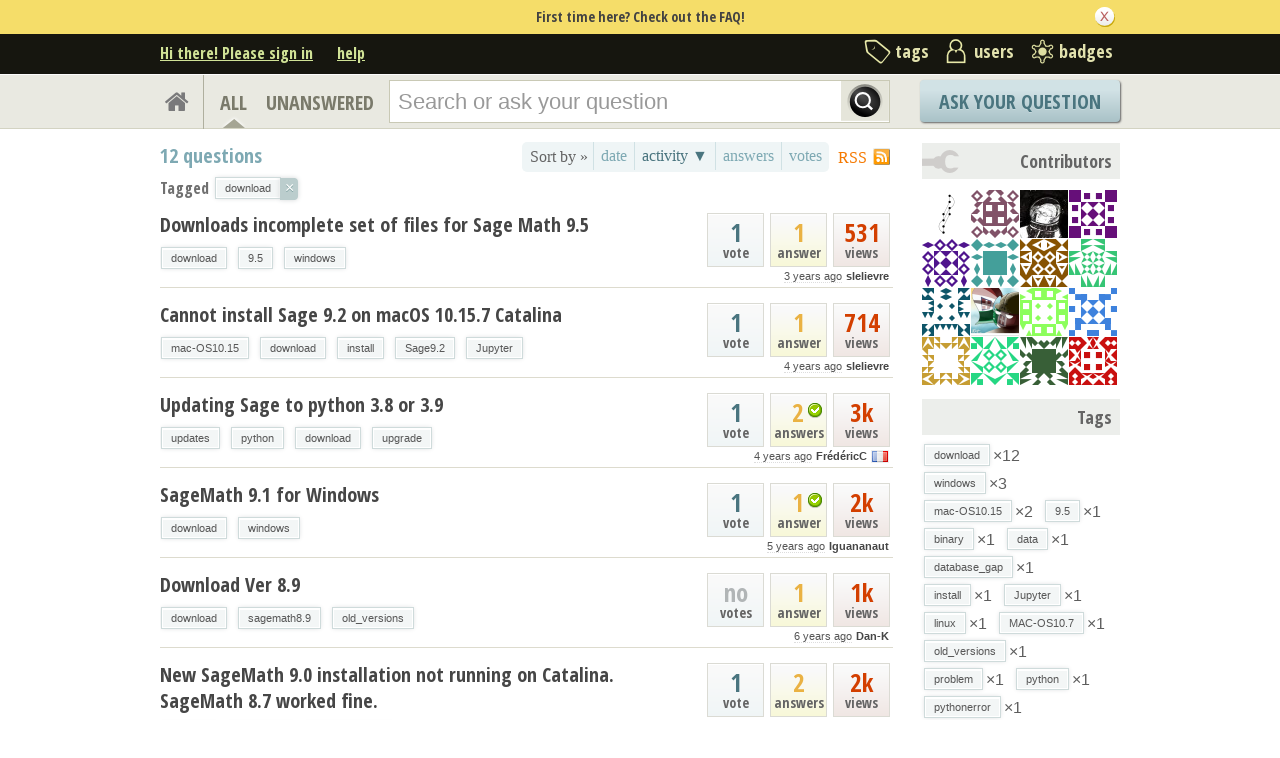

--- FILE ---
content_type: text/html; charset=utf-8
request_url: https://ask.sagemath.org/questions/scope:all/sort:activity-desc/tags:download/page:1/
body_size: 9635
content:

<!DOCTYPE html PUBLIC "-//W3C//DTD XHTML 1.0 Transitional//EN" "http://www.w3.org/TR/xhtml1/DTD/xhtml1-transitional.dtd"> <html xmlns="http://www.w3.org/1999/xhtml"> <head> <title>Questions - ASKSAGE: Sage Q&amp;A Forum</title> <meta name="description" content="Q&amp;A Forum for Sage" /> <meta http-equiv="Content-Type" content="text/html; charset=UTF-8" /> <meta http-equiv="X-UA-Compatible" content="IE=EDGE" /> <meta name="keywords" content=",Sage, maths, Python, forum,community" /> <meta name="referrer" content="always" /> <meta name="viewport" content="width=device-width, initial-scale=1, user-scalable=no" /> <link rel="shortcut icon" href="/upfiles/favicon_CE7MgiZ.ico" /> <link
            rel="alternate"
            type="application/rss+xml"
            href="https://ask.sagemath.org/feeds/rss/"
        /> <link rel="stylesheet" href="/m/CACHE/css/f7ea79c0d61b.css" type="text/css" /> <link href="//fonts.googleapis.com/css?family=Open+Sans+Condensed:700&amp;subset=latin-ext" rel="stylesheet" type="text/css" /> <link href="//fonts.googleapis.com/css?family=Open+Sans+Condensed:700&amp;subset=cyrillic-ext" rel="stylesheet" type="text/css" /> <script type="text/javascript" src="/m/default/media/jslib/modernizr.custom.js?v=19"></script> <script type="text/javascript">
    var askbot = {};
    askbot['data'] = {};
    askbot['data']['userIsAuthenticated'] = false;
    askbot['data']['languageCode'] = 'en';
    
        askbot['data']['userReputation'] = 0;
        askbot['data']['userEmail'] = null;
        askbot['data']['userIsReadOnly'] = false;//in principle we allow anon users to start posting
    
    askbot['urls'] = {};
    askbot['settings'] = {};
    askbot['messages'] = {};
    
</script> <script type="text/javascript" src="/s/jsi18n/"></script> </head> <body class="two-col user-messages main-page anon lang-en"> <div class="notify" style="display:none"> <div class="content-wrapper"> <p class="notification">First time here? Check out the FAQ!</p> <a id="closeNotify" onclick="notify.close(true)"></a> </div> </div> <!-- template header.html --> <div 
    id="header"
    class="without-logo"
> <div class="content-wrapper"> <div id="userToolsNav"> <a href="/account/signin/?next=eyJhbGciOiJIUzI1NiIsInR5cCI6IkpXVCJ9.eyJuZXh0X3VybCI6Ii8ifQ.m7jHLgO_yPD143JCZnT-38G8sri7cl6lftW1zz15wJE"
    >Hi there! Please sign in</a> <a class="help" href="/help/" title="help">help</a> </div> <div id="metaNav"> <a 
  id="navTags"
  href="/tags/"
  
>tags</a> <a 
  id="navUsers"
  href="/users/"
  
>users</a> <a 
  id="navBadges"
  href="/badges/"
  
>badges</a> </div> <div class="clean"></div> </div> </div> <!-- end template header.html --> <!-- template secondary_header.html --> <div id="secondaryHeader"> <div class="content-wrapper"> <form
            
                action="/questions/" id="searchForm"
            
            class="scopes-True-True-False"
            method="get"> <table width="100%"> <tr> <td width="1"><a id="homeButton" href="/questions/"><i class="fa fa-home"></i></a></td> <td width="1"><div id="scopeNav"> <a class="scope-selector on"
            href="/questions/scope:all/sort:activity-desc/tags:download/page:1/"
        >ALL</a> <a class="scope-selector "
            href="/questions/scope:unanswered/sort:answers-asc/tags:download/page:1/"
        >UNANSWERED</a> </div></td> <td width="*" class="search-bar"> <div 
    id="searchBar"
    class="search-bar"
><input 
        class="searchInput" 
        type="text" 
        autocomplete="off"
        value="" 
        name="query" 
        placeholder="Search or ask your question"
        id="keywords"
    /><input type="submit" value="" name="search" class="searchBtn" /><input type="button"
        value="X"
        name="reset_query"
        class="cancelSearchBtn"
        
            style="display: none;"
        
    /></div> </td> <td width="1"> <a
        id="askButton"
        class="button"
        href="/questions/ask/"
        >
            Ask Your Question
        </a> </td> </tr> </table> </form> </div> </div> <div class="content-wrapper"> <div id="ContentLeft"> <a class="rss" href="/feeds/rss/?tags=download"
    title="subscribe to the feed"
    >RSS
</a> <div class="tabBar"> <div id="sort_tabs" class="tabsA"> <span class="label">Sort by &raquo;</span> <script type="text/javascript">
                askbot['data']['sortButtonData'] = askbot['data']['sortButtonData'] || {};
                askbot['data']['sortButtonData']['relevance'] = {
                    asc_tooltip: "most relevant questions",
                    desc_tooltip: "click to see most relevant questions",
                    label: "relevance"
                };
            </script> <a id="by_age"
           href="/questions/scope:all/sort:age-desc/tags:download/page:1/"
           class="off"
           title="click to see the newest questions"><span>date</span></a> <script type="text/javascript">
        askbot['data']['sortButtonData'] = askbot['data']['sortButtonData'] || {};
        askbot['data']['sortButtonData']['age'] = {
            label: 'date',
            asc_tooltip: 'click to see the oldest questions',
            desc_tooltip: 'click to see the newest questions'
        };
    </script> <a id="by_activity"
           href="/questions/scope:all/sort:activity-asc/tags:download/page:1/"
           class="rev on"
           title="click to see the least recently updated questions"><span>activity &#9660;</span></a> <script type="text/javascript">
        askbot['data']['sortButtonData'] = askbot['data']['sortButtonData'] || {};
        askbot['data']['sortButtonData']['activity'] = {
            label: 'activity',
            asc_tooltip: 'click to see the least recently updated questions',
            desc_tooltip: 'click to see the most recently updated questions'
        };
    </script> <a id="by_answers"
           href="/questions/scope:all/sort:answers-desc/tags:download/page:1/"
           class="off"
           title="click to see the most answered questions"><span>answers</span></a> <script type="text/javascript">
        askbot['data']['sortButtonData'] = askbot['data']['sortButtonData'] || {};
        askbot['data']['sortButtonData']['answers'] = {
            label: 'answers',
            asc_tooltip: 'click to see the least answered questions',
            desc_tooltip: 'click to see the most answered questions'
        };
    </script> <a id="by_votes"
           href="/questions/scope:all/sort:votes-desc/tags:download/page:1/"
           class="off"
           title="click to see most voted questions"><span>votes</span></a> <script type="text/javascript">
        askbot['data']['sortButtonData'] = askbot['data']['sortButtonData'] || {};
        askbot['data']['sortButtonData']['votes'] = {
            label: 'votes',
            asc_tooltip: 'click to see least voted questions',
            desc_tooltip: 'click to see most voted questions'
        };
    </script> </div> </div> <h1 id="questionCount" class="search-result-summary"> <span class="count">12</span> questions
        </h1> <div class="clearfix"></div> <div id="listSearchTags" > <span class="left">Tagged</span> <ul id="searchTags"
    class="tags"
> <li> <div class="js-tag  js-deletable-tag"><span
            class="js-tag-name"
            rel="tag"
            
            data-tag-name="download"
        >download</span><span class="js-delete-icon">&times;</span></div> </li> </ul> </div> <div id="question-list"> <div class="short-summary" id="question-61773"> <div class="counts"> <div class="views
             some-views"> <span class="item-count">531</span> <div>
            views
            </div> </div> <div class="answers
                some-answers"> <span 
                class="item-count"
            >1</span> <div>
                answer
            </div> </div> <div class="votes 
                    some-votes"> <span class="item-count">1</span> <div>
            vote
            </div> </div> <div class="clearfix"></div> <div class="userinfo"> <abbr class="timeago" title="2022-03-30 14:14:12 +0100">2022-03-30 14:14:12 +0100</abbr> <a href="/users/1092/slelievre/">slelievre</a> </div> </div> <h2><a href="/question/61773/downloads-incomplete-set-of-files-for-sage-math-95/">Downloads incomplete set of files for Sage Math 9.5</a></h2> <ul 
    class="tags"
> <li> <div class="js-tag "><a
            class="js-tag-name"
            rel="tag"
            
            href="/questions/scope:all/sort:activity-desc/tags:download/page:1/"
            
            data-tag-name="download"
        >download</a></div> </li> <li> <div class="js-tag "><a
            class="js-tag-name"
            rel="tag"
            
            href="/questions/scope:all/sort:activity-desc/tags:download,9.5/page:1/"
            
            data-tag-name="9.5"
        >9.5</a></div> </li> <li> <div class="js-tag "><a
            class="js-tag-name"
            rel="tag"
            
            href="/questions/scope:all/sort:activity-desc/tags:download,windows/page:1/"
            
            data-tag-name="windows"
        >windows</a></div> </li> </ul> </div> <div class="short-summary" id="question-56387"> <div class="counts"> <div class="views
             some-views"> <span class="item-count">714</span> <div>
            views
            </div> </div> <div class="answers
                some-answers"> <span 
                class="item-count"
            >1</span> <div>
                answer
            </div> </div> <div class="votes 
                    some-votes"> <span class="item-count">1</span> <div>
            vote
            </div> </div> <div class="clearfix"></div> <div class="userinfo"> <abbr class="timeago" title="2021-03-26 16:11:28 +0100">2021-03-26 16:11:28 +0100</abbr> <a href="/users/1092/slelievre/">slelievre</a> </div> </div> <h2><a href="/question/56387/cannot-install-sage-92-on-macos-10157-catalina/">Cannot install Sage 9.2 on macOS 10.15.7 Catalina</a></h2> <ul 
    class="tags"
> <li> <div class="js-tag "><a
            class="js-tag-name"
            rel="tag"
            
            href="/questions/scope:all/sort:activity-desc/tags:download,mac-OS10.15/page:1/"
            
            data-tag-name="mac-OS10.15"
        >mac-OS10.15</a></div> </li> <li> <div class="js-tag "><a
            class="js-tag-name"
            rel="tag"
            
            href="/questions/scope:all/sort:activity-desc/tags:download/page:1/"
            
            data-tag-name="download"
        >download</a></div> </li> <li> <div class="js-tag "><a
            class="js-tag-name"
            rel="tag"
            
            href="/questions/scope:all/sort:activity-desc/tags:download,install/page:1/"
            
            data-tag-name="install"
        >install</a></div> </li> <li> <div class="js-tag "><a
            class="js-tag-name"
            rel="tag"
            
            href="/questions/scope:all/sort:activity-desc/tags:download,Sage9.2/page:1/"
            
            data-tag-name="Sage9.2"
        >Sage9.2</a></div> </li> <li> <div class="js-tag "><a
            class="js-tag-name"
            rel="tag"
            
            href="/questions/scope:all/sort:activity-desc/tags:download,Jupyter/page:1/"
            
            data-tag-name="Jupyter"
        >Jupyter</a></div> </li> </ul> </div> <div class="short-summary" id="question-55925"> <div class="counts"> <div class="views
             some-views"> <span class="item-count">3k</span> <div>
            views
            </div> </div> <div class="answers
                
                        accepted"> <span 
                class="item-count"
            >2</span> <div>
                answers
            </div> </div> <div class="votes 
                    some-votes"> <span class="item-count">1</span> <div>
            vote
            </div> </div> <div class="clearfix"></div> <div class="userinfo"> <abbr class="timeago" title="2021-03-06 10:07:27 +0100">2021-03-06 10:07:27 +0100</abbr> <a href="/users/1557/fredericc/">FrédéricC</a> <img class="flag" 
            
            src="/m/default/media/images/flags/fr.gif?v=19" 
            alt="flag of France"
            title="FrédéricC is from France"
        /> </div> </div> <h2><a href="/question/55925/updating-sage-to-python-38-or-39/">Updating Sage to python 3.8 or 3.9</a></h2> <ul 
    class="tags"
> <li> <div class="js-tag "><a
            class="js-tag-name"
            rel="tag"
            
            href="/questions/scope:all/sort:activity-desc/tags:download,updates/page:1/"
            
            data-tag-name="updates"
        >updates</a></div> </li> <li> <div class="js-tag "><a
            class="js-tag-name"
            rel="tag"
            
            href="/questions/scope:all/sort:activity-desc/tags:download,python/page:1/"
            
            data-tag-name="python"
        >python</a></div> </li> <li> <div class="js-tag "><a
            class="js-tag-name"
            rel="tag"
            
            href="/questions/scope:all/sort:activity-desc/tags:download/page:1/"
            
            data-tag-name="download"
        >download</a></div> </li> <li> <div class="js-tag "><a
            class="js-tag-name"
            rel="tag"
            
            href="/questions/scope:all/sort:activity-desc/tags:download,upgrade/page:1/"
            
            data-tag-name="upgrade"
        >upgrade</a></div> </li> </ul> </div> <div class="short-summary" id="question-51741"> <div class="counts"> <div class="views
             some-views"> <span class="item-count">2k</span> <div>
            views
            </div> </div> <div class="answers
                
                        accepted"> <span 
                class="item-count"
            >1</span> <div>
                answer
            </div> </div> <div class="votes 
                    some-votes"> <span class="item-count">1</span> <div>
            vote
            </div> </div> <div class="clearfix"></div> <div class="userinfo"> <abbr class="timeago" title="2020-08-03 16:06:55 +0100">2020-08-03 16:06:55 +0100</abbr> <a href="/users/23374/iguananaut/">Iguananaut</a> </div> </div> <h2><a href="/question/51741/sagemath-91-for-windows/">SageMath 9.1 for Windows</a></h2> <ul 
    class="tags"
> <li> <div class="js-tag "><a
            class="js-tag-name"
            rel="tag"
            
            href="/questions/scope:all/sort:activity-desc/tags:download/page:1/"
            
            data-tag-name="download"
        >download</a></div> </li> <li> <div class="js-tag "><a
            class="js-tag-name"
            rel="tag"
            
            href="/questions/scope:all/sort:activity-desc/tags:download,windows/page:1/"
            
            data-tag-name="windows"
        >windows</a></div> </li> </ul> </div> <div class="short-summary" id="question-49707"> <div class="counts"> <div class="views
             some-views"> <span class="item-count">1k</span> <div>
            views
            </div> </div> <div class="answers
                some-answers"> <span 
                class="item-count"
            >1</span> <div>
                answer
            </div> </div> <div class="votes 
                    no-votes
                    "> <span class="item-count">no</span> <div>
            votes
            </div> </div> <div class="clearfix"></div> <div class="userinfo"> <abbr class="timeago" title="2020-01-31 21:36:23 +0100">2020-01-31 21:36:23 +0100</abbr> <a href="/users/27227/dan-k/">Dan-K</a> </div> </div> <h2><a href="/question/49707/download-ver-89/">Download Ver 8.9</a></h2> <ul 
    class="tags"
> <li> <div class="js-tag "><a
            class="js-tag-name"
            rel="tag"
            
            href="/questions/scope:all/sort:activity-desc/tags:download/page:1/"
            
            data-tag-name="download"
        >download</a></div> </li> <li> <div class="js-tag "><a
            class="js-tag-name"
            rel="tag"
            
            href="/questions/scope:all/sort:activity-desc/tags:download,sagemath8.9/page:1/"
            
            data-tag-name="sagemath8.9"
        >sagemath8.9</a></div> </li> <li> <div class="js-tag "><a
            class="js-tag-name"
            rel="tag"
            
            href="/questions/scope:all/sort:activity-desc/tags:download,old_versions/page:1/"
            
            data-tag-name="old_versions"
        >old_versions</a></div> </li> </ul> </div> <div class="short-summary" id="question-49568"> <div class="counts"> <div class="views
             some-views"> <span class="item-count">2k</span> <div>
            views
            </div> </div> <div class="answers
                some-answers"> <span 
                class="item-count"
            >2</span> <div>
                answers
            </div> </div> <div class="votes 
                    some-votes"> <span class="item-count">1</span> <div>
            vote
            </div> </div> <div class="clearfix"></div> <div class="userinfo"> <abbr class="timeago" title="2020-01-17 01:05:45 +0100">2020-01-17 01:05:45 +0100</abbr> <a href="/users/1092/slelievre/">slelievre</a> </div> </div> <h2><a href="/question/49568/new-sagemath-90-installation-not-running-on-catalina-sagemath-87-worked-fine/">New SageMath 9.0 installation not running on Catalina.  SageMath 8.7 worked fine.</a></h2> <ul 
    class="tags"
> <li> <div class="js-tag "><a
            class="js-tag-name"
            rel="tag"
            
            href="/questions/scope:all/sort:activity-desc/tags:download,running/page:1/"
            
            data-tag-name="running"
        >running</a></div> </li> <li> <div class="js-tag "><a
            class="js-tag-name"
            rel="tag"
            
            href="/questions/scope:all/sort:activity-desc/tags:download/page:1/"
            
            data-tag-name="download"
        >download</a></div> </li> <li> <div class="js-tag "><a
            class="js-tag-name"
            rel="tag"
            
            href="/questions/scope:all/sort:activity-desc/tags:download,mac-OS10.15/page:1/"
            
            data-tag-name="mac-OS10.15"
        >mac-OS10.15</a></div> </li> </ul> </div> <div class="short-summary" id="question-42736"> <div class="counts"> <div class="views
             some-views"> <span class="item-count">1k</span> <div>
            views
            </div> </div> <div class="answers
                some-answers"> <span 
                class="item-count"
            >1</span> <div>
                answer
            </div> </div> <div class="votes 
                    some-votes"> <span class="item-count">1</span> <div>
            vote
            </div> </div> <div class="clearfix"></div> <div class="userinfo"> <abbr class="timeago" title="2018-06-26 18:45:11 +0100">2018-06-26 18:45:11 +0100</abbr> <a href="/users/7/john-palmieri/">John Palmieri</a> <img class="flag" 
            
            src="/m/default/media/images/flags/us.gif?v=19" 
            alt="flag of United States of America"
            title="John Palmieri is from United States of America"
        /> </div> </div> <h2><a href="/question/42736/linux-binary-seems-to-be-source/">linux binary seems to be source</a></h2> <ul 
    class="tags"
> <li> <div class="js-tag "><a
            class="js-tag-name"
            rel="tag"
            
            href="/questions/scope:all/sort:activity-desc/tags:download,linux/page:1/"
            
            data-tag-name="linux"
        >linux</a></div> </li> <li> <div class="js-tag "><a
            class="js-tag-name"
            rel="tag"
            
            href="/questions/scope:all/sort:activity-desc/tags:download,ubuntu/page:1/"
            
            data-tag-name="ubuntu"
        >ubuntu</a></div> </li> <li> <div class="js-tag "><a
            class="js-tag-name"
            rel="tag"
            
            href="/questions/scope:all/sort:activity-desc/tags:download,binary/page:1/"
            
            data-tag-name="binary"
        >binary</a></div> </li> <li> <div class="js-tag "><a
            class="js-tag-name"
            rel="tag"
            
            href="/questions/scope:all/sort:activity-desc/tags:download/page:1/"
            
            data-tag-name="download"
        >download</a></div> </li> </ul> </div> <div class="short-summary" id="question-26858"> <div class="counts"> <div class="views
             some-views"> <span class="item-count">1k</span> <div>
            views
            </div> </div> <div class="answers
                some-answers"> <span 
                class="item-count"
            >1</span> <div>
                answer
            </div> </div> <div class="votes 
                    no-votes
                    "> <span class="item-count">no</span> <div>
            votes
            </div> </div> <div class="clearfix"></div> <div class="userinfo"> <abbr class="timeago" title="2015-05-18 15:51:00 +0100">2015-05-18 15:51:00 +0100</abbr> <a href="/users/41/kcrisman/">kcrisman</a> </div> </div> <h2><a href="/question/26858/unicode-decode-error-when-downloading-zip-file/">unicode decode error when downloading zip-file</a></h2> <ul 
    class="tags"
> <li> <div class="js-tag "><a
            class="js-tag-name"
            rel="tag"
            
            href="/questions/scope:all/sort:activity-desc/tags:download,sage-notebook/page:1/"
            
            data-tag-name="sage-notebook"
        >sage-notebook</a></div> </li> <li> <div class="js-tag "><a
            class="js-tag-name"
            rel="tag"
            
            href="/questions/scope:all/sort:activity-desc/tags:download/page:1/"
            
            data-tag-name="download"
        >download</a></div> </li> <li> <div class="js-tag "><a
            class="js-tag-name"
            rel="tag"
            
            href="/questions/scope:all/sort:activity-desc/tags:download,ubuntu14.04/page:1/"
            
            data-tag-name="ubuntu14.04"
        >ubuntu14.04</a></div> </li> <li> <div class="js-tag "><a
            class="js-tag-name"
            rel="tag"
            
            href="/questions/scope:all/sort:activity-desc/tags:download,pythonerror/page:1/"
            
            data-tag-name="pythonerror"
        >pythonerror</a></div> </li> </ul> </div> <div class="short-summary" id="question-8108"> <div class="counts"> <div class="views
             some-views"> <span class="item-count">1k</span> <div>
            views
            </div> </div> <div class="answers
                some-answers"> <span 
                class="item-count"
            >2</span> <div>
                answers
            </div> </div> <div class="votes 
                    some-votes"> <span class="item-count">1</span> <div>
            vote
            </div> </div> <div class="clearfix"></div> <div class="userinfo"> <abbr class="timeago" title="2012-08-21 18:28:13 +0100">2012-08-21 18:28:13 +0100</abbr> <a href="/users/1094/simons_fr/">simons_fr</a> </div> </div> <h2><a href="/question/8108/how-do-i-extractunpack-the-zip-file/">How do I extract/unpack the zip file</a></h2> <ul 
    class="tags"
> <li> <div class="js-tag "><a
            class="js-tag-name"
            rel="tag"
            
            href="/questions/scope:all/sort:activity-desc/tags:download,windows/page:1/"
            
            data-tag-name="windows"
        >windows</a></div> </li> <li> <div class="js-tag "><a
            class="js-tag-name"
            rel="tag"
            
            href="/questions/scope:all/sort:activity-desc/tags:download/page:1/"
            
            data-tag-name="download"
        >download</a></div> </li> <li> <div class="js-tag "><a
            class="js-tag-name"
            rel="tag"
            
            href="/questions/scope:all/sort:activity-desc/tags:download,zip/page:1/"
            
            data-tag-name="zip"
        >zip</a></div> </li> </ul> </div> <div class="short-summary" id="question-9035"> <div class="counts"> <div class="views
             some-views"> <span class="item-count">402</span> <div>
            views
            </div> </div> <div class="answers
                no-answers
                "> <span 
                class="item-count"
            >no</span> <div>
                answers
            </div> </div> <div class="votes 
                    no-votes
                    "> <span class="item-count">no</span> <div>
            votes
            </div> </div> <div class="clearfix"></div> <div class="userinfo"> <abbr class="timeago" title="2012-06-13 02:29:01 +0100">2012-06-13 02:29:01 +0100</abbr> <a href="/users/572/rick1271/">Rick1271</a> </div> </div> <h2><a href="/question/9035/download-mac-lion/">Download MAC Lion</a></h2> <ul 
    class="tags"
> <li> <div class="js-tag "><a
            class="js-tag-name"
            rel="tag"
            
            href="/questions/scope:all/sort:activity-desc/tags:download/page:1/"
            
            data-tag-name="download"
        >download</a></div> </li> <li> <div class="js-tag "><a
            class="js-tag-name"
            rel="tag"
            
            href="/questions/scope:all/sort:activity-desc/tags:download,MAC-OS10.7/page:1/"
            
            data-tag-name="MAC-OS10.7"
        >MAC-OS10.7</a></div> </li> </ul> </div> <div class="short-summary" id="question-9051"> <div class="counts"> <div class="views
             some-views"> <span class="item-count">1k</span> <div>
            views
            </div> </div> <div class="answers
                
                        accepted"> <span 
                class="item-count"
            >2</span> <div>
                answers
            </div> </div> <div class="votes 
                    no-votes
                    "> <span class="item-count">no</span> <div>
            votes
            </div> </div> <div class="clearfix"></div> <div class="userinfo"> <abbr class="timeago" title="2012-06-09 14:30:19 +0100">2012-06-09 14:30:19 +0100</abbr> <a href="/users/22/jason-grout/">Jason Grout</a> </div> </div> <h2><a href="/question/9051/download-data-folder/">Download Data folder</a></h2> <ul 
    class="tags"
> <li> <div class="js-tag "><a
            class="js-tag-name"
            rel="tag"
            
            href="/questions/scope:all/sort:activity-desc/tags:download,data/page:1/"
            
            data-tag-name="data"
        >data</a></div> </li> <li> <div class="js-tag "><a
            class="js-tag-name"
            rel="tag"
            
            href="/questions/scope:all/sort:activity-desc/tags:download,subfolder/page:1/"
            
            data-tag-name="subfolder"
        >subfolder</a></div> </li> <li> <div class="js-tag "><a
            class="js-tag-name"
            rel="tag"
            
            href="/questions/scope:all/sort:activity-desc/tags:download/page:1/"
            
            data-tag-name="download"
        >download</a></div> </li> </ul> </div> <div class="short-summary" id="question-8969"> <div class="counts"> <div class="views
             some-views"> <span class="item-count">834</span> <div>
            views
            </div> </div> <div class="answers
                some-answers"> <span 
                class="item-count"
            >2</span> <div>
                answers
            </div> </div> <div class="votes 
                    no-votes
                    "> <span class="item-count">no</span> <div>
            votes
            </div> </div> <div class="clearfix"></div> <div class="userinfo"> <abbr class="timeago" title="2012-05-14 14:17:42 +0100">2012-05-14 14:17:42 +0100</abbr> <a href="/users/7/john-palmieri/">John Palmieri</a> <img class="flag" 
            
            src="/m/default/media/images/flags/us.gif?v=19" 
            alt="flag of United States of America"
            title="John Palmieri is from United States of America"
        /> </div> </div> <h2><a href="/question/8969/sage-i-fails-to-find-optional-package-database_gap/">sage -i fails to find optional package database_gap</a></h2> <ul 
    class="tags"
> <li> <div class="js-tag "><a
            class="js-tag-name"
            rel="tag"
            
            href="/questions/scope:all/sort:activity-desc/tags:download,database_gap/page:1/"
            
            data-tag-name="database_gap"
        >database_gap</a></div> </li> <li> <div class="js-tag "><a
            class="js-tag-name"
            rel="tag"
            
            href="/questions/scope:all/sort:activity-desc/tags:download/page:1/"
            
            data-tag-name="download"
        >download</a></div> </li> <li> <div class="js-tag "><a
            class="js-tag-name"
            rel="tag"
            
            href="/questions/scope:all/sort:activity-desc/tags:download,problem/page:1/"
            
            data-tag-name="problem"
        >problem</a></div> </li> </ul> </div> </div> </div> <div id="ContentRight"> <div id="contrib-users" class="box"> <h2 class="contributorback">Contributors</h2> <a class="js-avatar-box"
    href="/users/7/john-palmieri/"
><img class="js-avatar gravatar" 
    width="48" height="48"
    src="//www.gravatar.com/avatar/09b3ed8e80f5d4bc47ec4530dc2941d0?s=48&amp;d=identicon&amp;r=PG"
    title="John Palmieri" 
    alt="John Palmieri gravatar image" 
/></a><a class="js-avatar-box"
    href="/users/23197/sebastien/"
><img class="js-avatar gravatar" 
    width="48" height="48"
    src="//www.gravatar.com/avatar/f54b79a64dd179b29922a35d69663659?s=48&amp;d=identicon&amp;r=PG"
    title="Sébastien" 
    alt="Sébastien gravatar image" 
/></a><a class="js-avatar-box"
    href="/users/23374/iguananaut/"
><img class="js-avatar gravatar" 
    width="48" height="48"
    src="//www.gravatar.com/avatar/c7d341e2b002754f2b21fbab3a3fd072?s=48&amp;d=identicon&amp;r=PG"
    title="Iguananaut" 
    alt="Iguananaut gravatar image" 
/></a><a class="js-avatar-box"
    href="/users/24283/danielvolinski/"
><img class="js-avatar gravatar" 
    width="48" height="48"
    src="//www.gravatar.com/avatar/997d645e341e3ec169b192b8cf10626d?s=48&amp;d=identicon&amp;r=PG"
    title="danielvolinski" 
    alt="danielvolinski gravatar image" 
/></a><a class="js-avatar-box"
    href="/users/24963/never_too_late/"
><img class="js-avatar gravatar" 
    width="48" height="48"
    src="//www.gravatar.com/avatar/66eff10d1358bcbe433d7cb85bf490a1?s=48&amp;d=identicon&amp;r=PG"
    title="never_too_late" 
    alt="never_too_late gravatar image" 
/></a><a class="js-avatar-box"
    href="/users/27227/dan-k/"
><img class="js-avatar gravatar" 
    width="48" height="48"
    src="//www.gravatar.com/avatar/53a24150f326dd75d3ab71e90ab36576?s=48&amp;d=identicon&amp;r=PG"
    title="Dan-K" 
    alt="Dan-K gravatar image" 
/></a><a class="js-avatar-box"
    href="/users/27244/andrewobus/"
><img class="js-avatar gravatar" 
    width="48" height="48"
    src="//www.gravatar.com/avatar/530817b0033a24f15ddf5cec4c94da6d?s=48&amp;d=identicon&amp;r=PG"
    title="andrewobus" 
    alt="andrewobus gravatar image" 
/></a><a class="js-avatar-box"
    href="/users/27274/malted/"
><img class="js-avatar gravatar" 
    width="48" height="48"
    src="//www.gravatar.com/avatar/8d0adcecba62132fcdf2434e37c67bc2?s=48&amp;d=identicon&amp;r=PG"
    title="malted" 
    alt="malted gravatar image" 
/></a><a class="js-avatar-box"
    href="/users/27315/megansmall/"
><img class="js-avatar gravatar" 
    width="48" height="48"
    src="//www.gravatar.com/avatar/e54fbaa464799e8ae2506d3ed9a2efbd?s=48&amp;d=identicon&amp;r=PG"
    title="megansmall" 
    alt="megansmall gravatar image" 
/></a><a class="js-avatar-box"
    href="/users/30007/alain-ngalani/"
><img class="js-avatar gravatar" 
    width="48" height="48"
    src="//www.gravatar.com/avatar/b6209d416ea4c599759234921007000d?s=48&amp;d=identicon&amp;r=PG"
    title="Alain Ngalani" 
    alt="Alain Ngalani gravatar image" 
/></a><a class="js-avatar-box"
    href="/users/30432/anscari/"
><img class="js-avatar gravatar" 
    width="48" height="48"
    src="//www.gravatar.com/avatar/9789361615b80ee999a9400678921007?s=48&amp;d=identicon&amp;r=PG"
    title="Anscari" 
    alt="Anscari gravatar image" 
/></a><a class="js-avatar-box"
    href="/users/35171/scientist/"
><img class="js-avatar gravatar" 
    width="48" height="48"
    src="//www.gravatar.com/avatar/5ffa4178a1b036ab89e3f123d6db4312?s=48&amp;d=identicon&amp;r=PG"
    title="Scientist" 
    alt="Scientist gravatar image" 
/></a><a class="js-avatar-box"
    href="/users/1336/emmanuel-charpentier/"
><img class="js-avatar gravatar" 
    width="48" height="48"
    src="//www.gravatar.com/avatar/88034387c3b7b2237c6a8c4fdf7dd749?s=48&amp;d=identicon&amp;r=PG"
    title="Emmanuel Charpentier" 
    alt="Emmanuel Charpentier gravatar image" 
/></a><a class="js-avatar-box"
    href="/users/8930/simo/"
><img class="js-avatar gravatar" 
    width="48" height="48"
    src="//www.gravatar.com/avatar/52fd217ec504bee8e8243c19384204c4?s=48&amp;d=identicon&amp;r=PG"
    title="simo" 
    alt="simo gravatar image" 
/></a><a class="js-avatar-box"
    href="/users/22/jason-grout/"
><img class="js-avatar gravatar" 
    width="48" height="48"
    src="//www.gravatar.com/avatar/380162358c2acfa2be966d46446c6b4f?s=48&amp;d=identicon&amp;r=PG"
    title="Jason Grout" 
    alt="Jason Grout gravatar image" 
/></a><a class="js-avatar-box"
    href="/users/41/kcrisman/"
><img class="js-avatar gravatar" 
    width="48" height="48"
    src="//www.gravatar.com/avatar/aaf3f7965a7323d6a25ee614cfa386b4?s=48&amp;d=identicon&amp;r=PG"
    title="kcrisman" 
    alt="kcrisman gravatar image" 
/></a> </div> <div class="box"> <h2>Tags</h2> <div class="js-related-tags"> <ul class="tags"> <li> <div class="js-tag "><a
            class="js-tag-name"
            rel="tag"
            
            href="/questions/scope:all/sort:activity-desc/tags:download/page:1/"
            
            data-tag-name="download"
        >download</a><span class="js-tag-extra-content"><span class="tag-number">&#215;12</span></span></div> </li> <li> <div class="js-tag "><a
            class="js-tag-name"
            rel="tag"
            
            href="/questions/scope:all/sort:activity-desc/tags:download,windows/page:1/"
            
            data-tag-name="windows"
        >windows</a><span class="js-tag-extra-content"><span class="tag-number">&#215;3</span></span></div> </li> <li> <div class="js-tag "><a
            class="js-tag-name"
            rel="tag"
            
            href="/questions/scope:all/sort:activity-desc/tags:download,mac-OS10.15/page:1/"
            
            data-tag-name="mac-OS10.15"
        >mac-OS10.15</a><span class="js-tag-extra-content"><span class="tag-number">&#215;2</span></span></div> </li> <li> <div class="js-tag "><a
            class="js-tag-name"
            rel="tag"
            
            href="/questions/scope:all/sort:activity-desc/tags:download,9.5/page:1/"
            
            data-tag-name="9.5"
        >9.5</a><span class="js-tag-extra-content"><span class="tag-number">&#215;1</span></span></div> </li> <li> <div class="js-tag "><a
            class="js-tag-name"
            rel="tag"
            
            href="/questions/scope:all/sort:activity-desc/tags:download,binary/page:1/"
            
            data-tag-name="binary"
        >binary</a><span class="js-tag-extra-content"><span class="tag-number">&#215;1</span></span></div> </li> <li> <div class="js-tag "><a
            class="js-tag-name"
            rel="tag"
            
            href="/questions/scope:all/sort:activity-desc/tags:download,data/page:1/"
            
            data-tag-name="data"
        >data</a><span class="js-tag-extra-content"><span class="tag-number">&#215;1</span></span></div> </li> <li> <div class="js-tag "><a
            class="js-tag-name"
            rel="tag"
            
            href="/questions/scope:all/sort:activity-desc/tags:download,database_gap/page:1/"
            
            data-tag-name="database_gap"
        >database_gap</a><span class="js-tag-extra-content"><span class="tag-number">&#215;1</span></span></div> </li> <li> <div class="js-tag "><a
            class="js-tag-name"
            rel="tag"
            
            href="/questions/scope:all/sort:activity-desc/tags:download,install/page:1/"
            
            data-tag-name="install"
        >install</a><span class="js-tag-extra-content"><span class="tag-number">&#215;1</span></span></div> </li> <li> <div class="js-tag "><a
            class="js-tag-name"
            rel="tag"
            
            href="/questions/scope:all/sort:activity-desc/tags:download,Jupyter/page:1/"
            
            data-tag-name="Jupyter"
        >Jupyter</a><span class="js-tag-extra-content"><span class="tag-number">&#215;1</span></span></div> </li> <li> <div class="js-tag "><a
            class="js-tag-name"
            rel="tag"
            
            href="/questions/scope:all/sort:activity-desc/tags:download,linux/page:1/"
            
            data-tag-name="linux"
        >linux</a><span class="js-tag-extra-content"><span class="tag-number">&#215;1</span></span></div> </li> <li> <div class="js-tag "><a
            class="js-tag-name"
            rel="tag"
            
            href="/questions/scope:all/sort:activity-desc/tags:download,MAC-OS10.7/page:1/"
            
            data-tag-name="MAC-OS10.7"
        >MAC-OS10.7</a><span class="js-tag-extra-content"><span class="tag-number">&#215;1</span></span></div> </li> <li> <div class="js-tag "><a
            class="js-tag-name"
            rel="tag"
            
            href="/questions/scope:all/sort:activity-desc/tags:download,old_versions/page:1/"
            
            data-tag-name="old_versions"
        >old_versions</a><span class="js-tag-extra-content"><span class="tag-number">&#215;1</span></span></div> </li> <li> <div class="js-tag "><a
            class="js-tag-name"
            rel="tag"
            
            href="/questions/scope:all/sort:activity-desc/tags:download,problem/page:1/"
            
            data-tag-name="problem"
        >problem</a><span class="js-tag-extra-content"><span class="tag-number">&#215;1</span></span></div> </li> <li> <div class="js-tag "><a
            class="js-tag-name"
            rel="tag"
            
            href="/questions/scope:all/sort:activity-desc/tags:download,python/page:1/"
            
            data-tag-name="python"
        >python</a><span class="js-tag-extra-content"><span class="tag-number">&#215;1</span></span></div> </li> <li> <div class="js-tag "><a
            class="js-tag-name"
            rel="tag"
            
            href="/questions/scope:all/sort:activity-desc/tags:download,pythonerror/page:1/"
            
            data-tag-name="pythonerror"
        >pythonerror</a><span class="js-tag-extra-content"><span class="tag-number">&#215;1</span></span></div> </li> <li> <div class="js-tag "><a
            class="js-tag-name"
            rel="tag"
            
            href="/questions/scope:all/sort:activity-desc/tags:download,running/page:1/"
            
            data-tag-name="running"
        >running</a><span class="js-tag-extra-content"><span class="tag-number">&#215;1</span></span></div> </li> <li> <div class="js-tag "><a
            class="js-tag-name"
            rel="tag"
            
            href="/questions/scope:all/sort:activity-desc/tags:download,Sage9.2/page:1/"
            
            data-tag-name="Sage9.2"
        >Sage9.2</a><span class="js-tag-extra-content"><span class="tag-number">&#215;1</span></span></div> </li> <li> <div class="js-tag "><a
            class="js-tag-name"
            rel="tag"
            
            href="/questions/scope:all/sort:activity-desc/tags:download,sagemath8.9/page:1/"
            
            data-tag-name="sagemath8.9"
        >sagemath8.9</a><span class="js-tag-extra-content"><span class="tag-number">&#215;1</span></span></div> </li> <li> <div class="js-tag "><a
            class="js-tag-name"
            rel="tag"
            
            href="/questions/scope:all/sort:activity-desc/tags:download,sage-notebook/page:1/"
            
            data-tag-name="sage-notebook"
        >sage-notebook</a><span class="js-tag-extra-content"><span class="tag-number">&#215;1</span></span></div> </li> <li> <div class="js-tag "><a
            class="js-tag-name"
            rel="tag"
            
            href="/questions/scope:all/sort:activity-desc/tags:download,subfolder/page:1/"
            
            data-tag-name="subfolder"
        >subfolder</a><span class="js-tag-extra-content"><span class="tag-number">&#215;1</span></span></div> </li> <li> <div class="js-tag "><a
            class="js-tag-name"
            rel="tag"
            
            href="/questions/scope:all/sort:activity-desc/tags:download,ubuntu/page:1/"
            
            data-tag-name="ubuntu"
        >ubuntu</a><span class="js-tag-extra-content"><span class="tag-number">&#215;1</span></span></div> </li> <li> <div class="js-tag "><a
            class="js-tag-name"
            rel="tag"
            
            href="/questions/scope:all/sort:activity-desc/tags:download,ubuntu14.04/page:1/"
            
            data-tag-name="ubuntu14.04"
        >ubuntu14.04</a><span class="js-tag-extra-content"><span class="tag-number">&#215;1</span></span></div> </li> <li> <div class="js-tag "><a
            class="js-tag-name"
            rel="tag"
            
            href="/questions/scope:all/sort:activity-desc/tags:download,updates/page:1/"
            
            data-tag-name="updates"
        >updates</a><span class="js-tag-extra-content"><span class="tag-number">&#215;1</span></span></div> </li> <li> <div class="js-tag "><a
            class="js-tag-name"
            rel="tag"
            
            href="/questions/scope:all/sort:activity-desc/tags:download,upgrade/page:1/"
            
            data-tag-name="upgrade"
        >upgrade</a><span class="js-tag-extra-content"><span class="tag-number">&#215;1</span></span></div> </li> <li> <div class="js-tag "><a
            class="js-tag-name"
            rel="tag"
            
            href="/questions/scope:all/sort:activity-desc/tags:download,zip/page:1/"
            
            data-tag-name="zip"
        >zip</a><span class="js-tag-extra-content"><span class="tag-number">&#215;1</span></span></div> </li> </ul> </div> </div> </div> </div> <!-- template footer.html --> <div id="ground"> <div class="content-wrapper"> <div class="copyright"> <a href="http://creativecommons.org/licenses/by-sa/3.0/legalcode"> <img
                            class="license-logo"
                            src="/m/default/media/images/cc-by-sa.png?v=19"
                            title="cc-by-sa"
                            alt="cc-by-sa"
                        /> </a>
                
                Copyright Sage, 2010. Some rights reserved under creative commons license. Content on this site is licensed under a <a href="http://creativecommons.org/licenses/by-sa/3.0/legalcode">Creative Commons Attribution Share Alike 3.0</a> license.

            </div> <div class="footer-links" > <a href="/about/">about</a><span class="link-separator"> |</span> <a href="/faq/">faq</a><span class="link-separator"> |</span> <a href="/help/" title="help">help</a> <span class="link-separator"> |</span> <a href="/privacy/">privacy policy</a><span class="link-separator"> |</span> <a href="/terms/">terms of service</a> </div> <div class="powered-link"> <a href="http://askbot.com" target="_blank">
                Powered by Askbot version 0.7.59
            </a> </div> <div class="clean"></div> </div> </div> <!-- end template footer.html --> <div id="no-javascript"> <noscript class="noscript">
        Please note: Askbot requires javascript to work properly, please enable javascript in your browser, <a href="https://www.google.com/support/bin/answer.py?answer=23852">here is how</a> </noscript> <script type="text/javascript">
        //IE fix to hide the red margin
        var noscript = document.getElementsByTagName('noscript')[0];
        noscript.style.padding = '0px';
        noscript.style.backgroundColor = 'transparent';
    </script> </div> <script type="text/javascript">
    askbot['urls']['mark_read_message'] = '/s/messages/markread/';
    askbot['urls']['get_tags_by_wildcard'] = '/s/get-tags-by-wildcard/';
    askbot['urls']['get_tag_list'] = '/s/get-tag-list/';
    askbot['urls']['follow_user'] = '/followit/follow/user/{{userId}}/';
    askbot['urls']['unfollow_user'] = '/followit/unfollow/user/{{userId}}/';
    askbot['urls']['user_signin'] = '/account/signin/';
    askbot['urls']['getEditor'] = '/s/get-editor/';
    
    askbot['urls']['apiGetQuestions'] = '/s/api/get_questions/';
    askbot['urls']['ask'] = '/questions/ask/';
	askbot['urls']['questions'] = '/questions/';
    askbot['settings']['groupsEnabled'] = false;
    askbot['settings']['static_url'] = '/m/';
    askbot['settings']['minSearchWordLength'] = 4;
    askbot['settings']['mathjaxEnabled'] = true;
    askbot['settings']['sharingSuffixText'] = '';
    askbot['settings']['errorPlacement'] = 'after-label';
    askbot['data']['maxCommentLength'] = 800;
    askbot['settings']['editorType'] = 'markdown';
    
    askbot['settings']['commentsEditorType'] = 'rich\u002Dtext';
    askbot['messages']['askYourQuestion'] = 'Ask Your Question';
    askbot['messages']['acceptOwnAnswer'] = 'accept or unaccept your own answer';
    askbot['messages']['followQuestions'] = 'follow questions';
    
        askbot['settings']['allowedUploadFileTypes'] = [
            "jpg", "jpeg", "gif", "bmp", "png", "tiff"
        ];
    
    askbot['data']['haveFlashNotifications'] = true;
    askbot['data']['activeTab'] = 'questions';
    askbot['settings']['csrfCookieName'] = 'asksage_csrf';
    
        askbot['data']['searchUrl'] = 'scope:all/sort:activity\u002Ddesc/tags:download/page:1/';
    
</script> <form name="scroll-pos-form"><input id="scroll-mem" type="text" style="display: none;"/></form> <script type="text/javascript" src="/m/CACHE/js/38987fd1bdf6.js"></script> <script type="text/javascript">
    /*<![CDATA[*/
    $('.mceStatusbar').remove();//a hack to remove the tinyMCE status bar
    $(document).ready(function(){
        // focus input on the search bar endcomment
        var activeTab = askbot['data']['activeTab'];
        if (inArray(activeTab, ['users', 'questions', 'tags', 'badges'])) {
            var searchInput = $('#keywords');
        } else if (activeTab === 'ask') {
            var searchInput = $('#id_title');
        } else {
            var searchInput = undefined;
            animateHashes();
        }

        var wasScrolled = $('#scroll-mem').val();
        if (searchInput && !wasScrolled) {
            searchInput.focus();
            putCursorAtEnd(searchInput);
        }

        var haveFullTextSearchTab = inArray(activeTab, ['questions', 'badges', 'ask']);
        var haveUserProfilePage = $('body').hasClass('user-profile-page');
        if ((haveUserProfilePage || haveFullTextSearchTab) && searchInput && searchInput.length) {
            var search = new FullTextSearch();
            askbot['controllers'] = askbot['controllers'] || {};
            askbot['controllers']['fullTextSearch'] = search;
            search.setSearchUrl(askbot['data']['searchUrl']);
            if (activeTab === 'ask') {
                search.setAskButtonEnabled(false);
            }
            search.decorate(searchInput);
        } else if (activeTab === 'tags') {
            var search = new TagSearch();
            search.decorate(searchInput);
        }

        if (askbot['data']['userIsAdminOrMod']) {
            $('body').addClass('admin');
        }
        if (askbot['settings']['groupsEnabled']) {
            askbot['urls']['add_group'] = "/s/add-group/";
            var group_dropdown = new GroupDropdown();
            $('.groups-dropdown').append(group_dropdown.getElement());
        }
        var userRep = $('#userToolsNav .reputation');
        if (userRep.length) {
            var showPermsTrigger = new ShowPermsTrigger();
            showPermsTrigger.decorate(userRep);
        }
    });
    if (askbot['data']['haveFlashNotifications']) {
        $('#validate_email_alert').click(function(){notify.close(true)})
        notify.show();
    }

    var langNav = $('.lang-nav');
    if (langNav.length) {
        var nav = new LangNav();
        nav.decorate(langNav);
    }
    /*]]>*/
</script> <script type='text/javascript' src="/mathjax/MathJax.js?config=TeX-AMS-MML_HTMLorMML">
        if (typeof MathJax != 'undefined') {
            MathJax.Hub.Config({
                extensions: ["tex2jax.js"],
                jax: ["input/TeX","output/HTML-CSS"],
                tex2jax: {inlineMath: [["$","$"],["\\(","\\)"]]}
            });
        } else {
            console.log('Could not load MathJax');
        }
    </script> <div class="js-templates" style="display: none;"><div class="js-tag  js-deletable-tag"><a
            class="js-tag-name"
            rel="tag"
            
            href="/questions/scope:all/sort:activity-desc/tags:dummy/page:1/"
            
            data-tag-name="dummy"
        >dummy</a><span class="js-delete-icon">&times;</span></div></div> <script type="text/javascript">
        
        askbot['settings']['showSortByRelevance'] = true;
    </script> <script type="text/javascript">
    /*<![CDATA[*/
    $(document).ready(function(){
        /*var on_tab = '#nav_questions';
        $(on_tab).attr('className','on');*/
        Hilite.exact = false;
        Hilite.elementid = "question-list";
        Hilite.debug_referrer = location.href;
    });

    askbot['urls']['mark_interesting_tag'] = '/s/mark-tag/interesting/';
    askbot['urls']['mark_ignored_tag'] = '/s/mark-tag/ignored/';
    askbot['urls']['mark_subscribed_tag'] = '/s/mark-tag/subscribed/';
    askbot['urls']['unmark_tag'] = '/s/unmark-tag/';
    askbot['urls']['set_tag_filter_strategy'] = '/s/set-tag-filter-strategy/';
    askbot['settings']['tag_editor'] = '{\u0022tag_forbidden_first_chars\u0022: \u0022#\u0022, \u0022max_tag_length\u0022: 20, \u0022force_lowercase_tags\u0022: false, \u0022max_tags_per_post\u0022: 5, \u0022messages\u0022: {\u0022wrong_first_char\u0022: \u0022# is not a valid character at the beginning of tags, use only letters and numbers\u0022, \u0022wrong_chars\u0022: \u0022please use letters, numbers and characters \u005C\u0022\u002D+.#\u005C\u0022\u0022, \u0022required\u0022: \u0022tags are required\u0022}, \u0022tags_are_required\u0022: false}';

    if (Modernizr.history) {
        // history management works!
    } else {
        // no history support :(
        //hash = unescape(window.location.hash).replace('#','').split("?")[0]
        
        var hash = History.unescapeHash(window.location.hash).replace('#','').split("?")[0];
        var questions_url = askbot['urls']['questions'];
        if (hash.substring(0, questions_url.length) === questions_url) {
            var url = hash;
        } else {
            var url = questions_url + hash;
        }
        if (hash !== '' && hash !== undefined && url !== undefined){
            
            window.location = document.location.protocol + '//' + window.location.host + url;
        }
    }
    /*]]>*/
</script> <script type="text/javascript" src="/m/CACHE/js/7d628661765e.js"></script> <script type="text/javascript">
            for (url_name in askbot['urls']){
                askbot['urls'][url_name] = cleanUrl(askbot['urls'][url_name]);
            }
        </script> </body> </html>